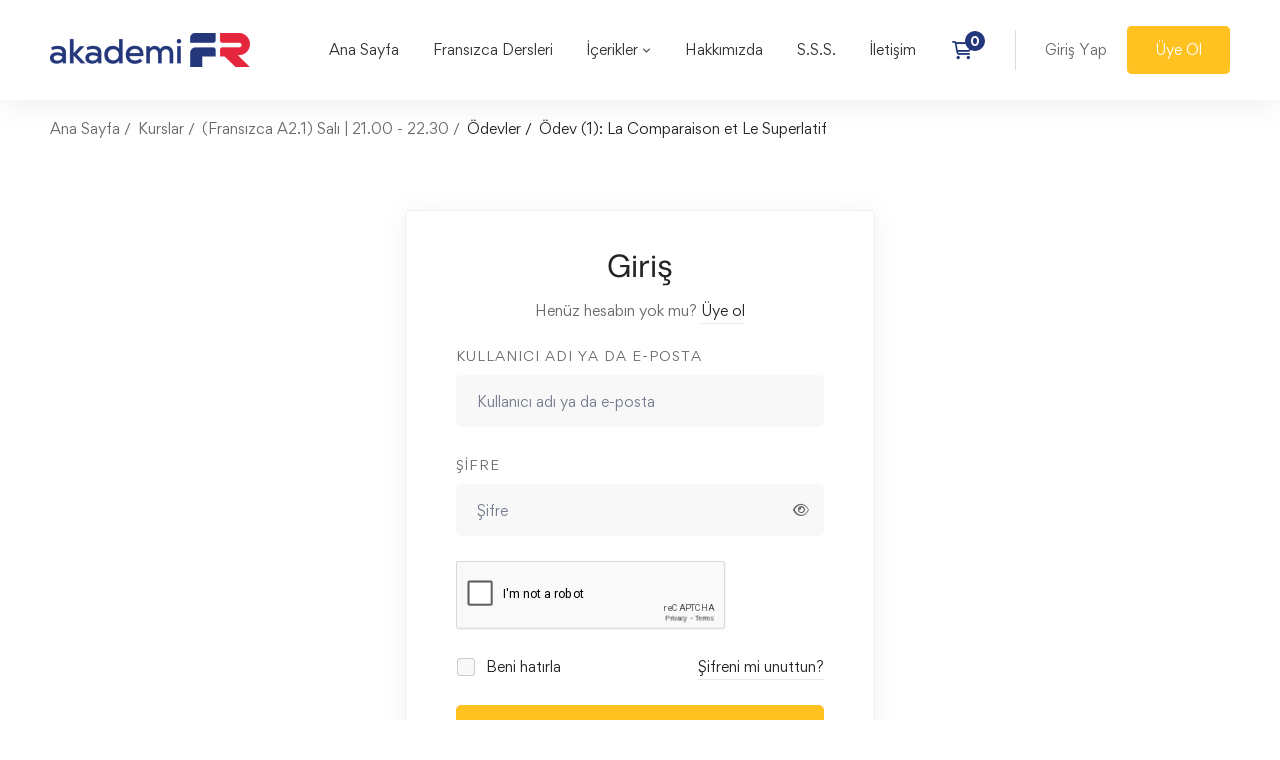

--- FILE ---
content_type: text/html; charset=utf-8
request_url: https://www.google.com/recaptcha/api2/anchor?ar=1&k=6LfmgL8qAAAAAIefPHca61jDEvUsu0VG50JfRSkE&co=aHR0cHM6Ly9ha2FkZW1pZnIuY29tOjQ0Mw..&hl=en&v=PoyoqOPhxBO7pBk68S4YbpHZ&size=normal&anchor-ms=20000&execute-ms=30000&cb=ogq6z79nly3m
body_size: 49418
content:
<!DOCTYPE HTML><html dir="ltr" lang="en"><head><meta http-equiv="Content-Type" content="text/html; charset=UTF-8">
<meta http-equiv="X-UA-Compatible" content="IE=edge">
<title>reCAPTCHA</title>
<style type="text/css">
/* cyrillic-ext */
@font-face {
  font-family: 'Roboto';
  font-style: normal;
  font-weight: 400;
  font-stretch: 100%;
  src: url(//fonts.gstatic.com/s/roboto/v48/KFO7CnqEu92Fr1ME7kSn66aGLdTylUAMa3GUBHMdazTgWw.woff2) format('woff2');
  unicode-range: U+0460-052F, U+1C80-1C8A, U+20B4, U+2DE0-2DFF, U+A640-A69F, U+FE2E-FE2F;
}
/* cyrillic */
@font-face {
  font-family: 'Roboto';
  font-style: normal;
  font-weight: 400;
  font-stretch: 100%;
  src: url(//fonts.gstatic.com/s/roboto/v48/KFO7CnqEu92Fr1ME7kSn66aGLdTylUAMa3iUBHMdazTgWw.woff2) format('woff2');
  unicode-range: U+0301, U+0400-045F, U+0490-0491, U+04B0-04B1, U+2116;
}
/* greek-ext */
@font-face {
  font-family: 'Roboto';
  font-style: normal;
  font-weight: 400;
  font-stretch: 100%;
  src: url(//fonts.gstatic.com/s/roboto/v48/KFO7CnqEu92Fr1ME7kSn66aGLdTylUAMa3CUBHMdazTgWw.woff2) format('woff2');
  unicode-range: U+1F00-1FFF;
}
/* greek */
@font-face {
  font-family: 'Roboto';
  font-style: normal;
  font-weight: 400;
  font-stretch: 100%;
  src: url(//fonts.gstatic.com/s/roboto/v48/KFO7CnqEu92Fr1ME7kSn66aGLdTylUAMa3-UBHMdazTgWw.woff2) format('woff2');
  unicode-range: U+0370-0377, U+037A-037F, U+0384-038A, U+038C, U+038E-03A1, U+03A3-03FF;
}
/* math */
@font-face {
  font-family: 'Roboto';
  font-style: normal;
  font-weight: 400;
  font-stretch: 100%;
  src: url(//fonts.gstatic.com/s/roboto/v48/KFO7CnqEu92Fr1ME7kSn66aGLdTylUAMawCUBHMdazTgWw.woff2) format('woff2');
  unicode-range: U+0302-0303, U+0305, U+0307-0308, U+0310, U+0312, U+0315, U+031A, U+0326-0327, U+032C, U+032F-0330, U+0332-0333, U+0338, U+033A, U+0346, U+034D, U+0391-03A1, U+03A3-03A9, U+03B1-03C9, U+03D1, U+03D5-03D6, U+03F0-03F1, U+03F4-03F5, U+2016-2017, U+2034-2038, U+203C, U+2040, U+2043, U+2047, U+2050, U+2057, U+205F, U+2070-2071, U+2074-208E, U+2090-209C, U+20D0-20DC, U+20E1, U+20E5-20EF, U+2100-2112, U+2114-2115, U+2117-2121, U+2123-214F, U+2190, U+2192, U+2194-21AE, U+21B0-21E5, U+21F1-21F2, U+21F4-2211, U+2213-2214, U+2216-22FF, U+2308-230B, U+2310, U+2319, U+231C-2321, U+2336-237A, U+237C, U+2395, U+239B-23B7, U+23D0, U+23DC-23E1, U+2474-2475, U+25AF, U+25B3, U+25B7, U+25BD, U+25C1, U+25CA, U+25CC, U+25FB, U+266D-266F, U+27C0-27FF, U+2900-2AFF, U+2B0E-2B11, U+2B30-2B4C, U+2BFE, U+3030, U+FF5B, U+FF5D, U+1D400-1D7FF, U+1EE00-1EEFF;
}
/* symbols */
@font-face {
  font-family: 'Roboto';
  font-style: normal;
  font-weight: 400;
  font-stretch: 100%;
  src: url(//fonts.gstatic.com/s/roboto/v48/KFO7CnqEu92Fr1ME7kSn66aGLdTylUAMaxKUBHMdazTgWw.woff2) format('woff2');
  unicode-range: U+0001-000C, U+000E-001F, U+007F-009F, U+20DD-20E0, U+20E2-20E4, U+2150-218F, U+2190, U+2192, U+2194-2199, U+21AF, U+21E6-21F0, U+21F3, U+2218-2219, U+2299, U+22C4-22C6, U+2300-243F, U+2440-244A, U+2460-24FF, U+25A0-27BF, U+2800-28FF, U+2921-2922, U+2981, U+29BF, U+29EB, U+2B00-2BFF, U+4DC0-4DFF, U+FFF9-FFFB, U+10140-1018E, U+10190-1019C, U+101A0, U+101D0-101FD, U+102E0-102FB, U+10E60-10E7E, U+1D2C0-1D2D3, U+1D2E0-1D37F, U+1F000-1F0FF, U+1F100-1F1AD, U+1F1E6-1F1FF, U+1F30D-1F30F, U+1F315, U+1F31C, U+1F31E, U+1F320-1F32C, U+1F336, U+1F378, U+1F37D, U+1F382, U+1F393-1F39F, U+1F3A7-1F3A8, U+1F3AC-1F3AF, U+1F3C2, U+1F3C4-1F3C6, U+1F3CA-1F3CE, U+1F3D4-1F3E0, U+1F3ED, U+1F3F1-1F3F3, U+1F3F5-1F3F7, U+1F408, U+1F415, U+1F41F, U+1F426, U+1F43F, U+1F441-1F442, U+1F444, U+1F446-1F449, U+1F44C-1F44E, U+1F453, U+1F46A, U+1F47D, U+1F4A3, U+1F4B0, U+1F4B3, U+1F4B9, U+1F4BB, U+1F4BF, U+1F4C8-1F4CB, U+1F4D6, U+1F4DA, U+1F4DF, U+1F4E3-1F4E6, U+1F4EA-1F4ED, U+1F4F7, U+1F4F9-1F4FB, U+1F4FD-1F4FE, U+1F503, U+1F507-1F50B, U+1F50D, U+1F512-1F513, U+1F53E-1F54A, U+1F54F-1F5FA, U+1F610, U+1F650-1F67F, U+1F687, U+1F68D, U+1F691, U+1F694, U+1F698, U+1F6AD, U+1F6B2, U+1F6B9-1F6BA, U+1F6BC, U+1F6C6-1F6CF, U+1F6D3-1F6D7, U+1F6E0-1F6EA, U+1F6F0-1F6F3, U+1F6F7-1F6FC, U+1F700-1F7FF, U+1F800-1F80B, U+1F810-1F847, U+1F850-1F859, U+1F860-1F887, U+1F890-1F8AD, U+1F8B0-1F8BB, U+1F8C0-1F8C1, U+1F900-1F90B, U+1F93B, U+1F946, U+1F984, U+1F996, U+1F9E9, U+1FA00-1FA6F, U+1FA70-1FA7C, U+1FA80-1FA89, U+1FA8F-1FAC6, U+1FACE-1FADC, U+1FADF-1FAE9, U+1FAF0-1FAF8, U+1FB00-1FBFF;
}
/* vietnamese */
@font-face {
  font-family: 'Roboto';
  font-style: normal;
  font-weight: 400;
  font-stretch: 100%;
  src: url(//fonts.gstatic.com/s/roboto/v48/KFO7CnqEu92Fr1ME7kSn66aGLdTylUAMa3OUBHMdazTgWw.woff2) format('woff2');
  unicode-range: U+0102-0103, U+0110-0111, U+0128-0129, U+0168-0169, U+01A0-01A1, U+01AF-01B0, U+0300-0301, U+0303-0304, U+0308-0309, U+0323, U+0329, U+1EA0-1EF9, U+20AB;
}
/* latin-ext */
@font-face {
  font-family: 'Roboto';
  font-style: normal;
  font-weight: 400;
  font-stretch: 100%;
  src: url(//fonts.gstatic.com/s/roboto/v48/KFO7CnqEu92Fr1ME7kSn66aGLdTylUAMa3KUBHMdazTgWw.woff2) format('woff2');
  unicode-range: U+0100-02BA, U+02BD-02C5, U+02C7-02CC, U+02CE-02D7, U+02DD-02FF, U+0304, U+0308, U+0329, U+1D00-1DBF, U+1E00-1E9F, U+1EF2-1EFF, U+2020, U+20A0-20AB, U+20AD-20C0, U+2113, U+2C60-2C7F, U+A720-A7FF;
}
/* latin */
@font-face {
  font-family: 'Roboto';
  font-style: normal;
  font-weight: 400;
  font-stretch: 100%;
  src: url(//fonts.gstatic.com/s/roboto/v48/KFO7CnqEu92Fr1ME7kSn66aGLdTylUAMa3yUBHMdazQ.woff2) format('woff2');
  unicode-range: U+0000-00FF, U+0131, U+0152-0153, U+02BB-02BC, U+02C6, U+02DA, U+02DC, U+0304, U+0308, U+0329, U+2000-206F, U+20AC, U+2122, U+2191, U+2193, U+2212, U+2215, U+FEFF, U+FFFD;
}
/* cyrillic-ext */
@font-face {
  font-family: 'Roboto';
  font-style: normal;
  font-weight: 500;
  font-stretch: 100%;
  src: url(//fonts.gstatic.com/s/roboto/v48/KFO7CnqEu92Fr1ME7kSn66aGLdTylUAMa3GUBHMdazTgWw.woff2) format('woff2');
  unicode-range: U+0460-052F, U+1C80-1C8A, U+20B4, U+2DE0-2DFF, U+A640-A69F, U+FE2E-FE2F;
}
/* cyrillic */
@font-face {
  font-family: 'Roboto';
  font-style: normal;
  font-weight: 500;
  font-stretch: 100%;
  src: url(//fonts.gstatic.com/s/roboto/v48/KFO7CnqEu92Fr1ME7kSn66aGLdTylUAMa3iUBHMdazTgWw.woff2) format('woff2');
  unicode-range: U+0301, U+0400-045F, U+0490-0491, U+04B0-04B1, U+2116;
}
/* greek-ext */
@font-face {
  font-family: 'Roboto';
  font-style: normal;
  font-weight: 500;
  font-stretch: 100%;
  src: url(//fonts.gstatic.com/s/roboto/v48/KFO7CnqEu92Fr1ME7kSn66aGLdTylUAMa3CUBHMdazTgWw.woff2) format('woff2');
  unicode-range: U+1F00-1FFF;
}
/* greek */
@font-face {
  font-family: 'Roboto';
  font-style: normal;
  font-weight: 500;
  font-stretch: 100%;
  src: url(//fonts.gstatic.com/s/roboto/v48/KFO7CnqEu92Fr1ME7kSn66aGLdTylUAMa3-UBHMdazTgWw.woff2) format('woff2');
  unicode-range: U+0370-0377, U+037A-037F, U+0384-038A, U+038C, U+038E-03A1, U+03A3-03FF;
}
/* math */
@font-face {
  font-family: 'Roboto';
  font-style: normal;
  font-weight: 500;
  font-stretch: 100%;
  src: url(//fonts.gstatic.com/s/roboto/v48/KFO7CnqEu92Fr1ME7kSn66aGLdTylUAMawCUBHMdazTgWw.woff2) format('woff2');
  unicode-range: U+0302-0303, U+0305, U+0307-0308, U+0310, U+0312, U+0315, U+031A, U+0326-0327, U+032C, U+032F-0330, U+0332-0333, U+0338, U+033A, U+0346, U+034D, U+0391-03A1, U+03A3-03A9, U+03B1-03C9, U+03D1, U+03D5-03D6, U+03F0-03F1, U+03F4-03F5, U+2016-2017, U+2034-2038, U+203C, U+2040, U+2043, U+2047, U+2050, U+2057, U+205F, U+2070-2071, U+2074-208E, U+2090-209C, U+20D0-20DC, U+20E1, U+20E5-20EF, U+2100-2112, U+2114-2115, U+2117-2121, U+2123-214F, U+2190, U+2192, U+2194-21AE, U+21B0-21E5, U+21F1-21F2, U+21F4-2211, U+2213-2214, U+2216-22FF, U+2308-230B, U+2310, U+2319, U+231C-2321, U+2336-237A, U+237C, U+2395, U+239B-23B7, U+23D0, U+23DC-23E1, U+2474-2475, U+25AF, U+25B3, U+25B7, U+25BD, U+25C1, U+25CA, U+25CC, U+25FB, U+266D-266F, U+27C0-27FF, U+2900-2AFF, U+2B0E-2B11, U+2B30-2B4C, U+2BFE, U+3030, U+FF5B, U+FF5D, U+1D400-1D7FF, U+1EE00-1EEFF;
}
/* symbols */
@font-face {
  font-family: 'Roboto';
  font-style: normal;
  font-weight: 500;
  font-stretch: 100%;
  src: url(//fonts.gstatic.com/s/roboto/v48/KFO7CnqEu92Fr1ME7kSn66aGLdTylUAMaxKUBHMdazTgWw.woff2) format('woff2');
  unicode-range: U+0001-000C, U+000E-001F, U+007F-009F, U+20DD-20E0, U+20E2-20E4, U+2150-218F, U+2190, U+2192, U+2194-2199, U+21AF, U+21E6-21F0, U+21F3, U+2218-2219, U+2299, U+22C4-22C6, U+2300-243F, U+2440-244A, U+2460-24FF, U+25A0-27BF, U+2800-28FF, U+2921-2922, U+2981, U+29BF, U+29EB, U+2B00-2BFF, U+4DC0-4DFF, U+FFF9-FFFB, U+10140-1018E, U+10190-1019C, U+101A0, U+101D0-101FD, U+102E0-102FB, U+10E60-10E7E, U+1D2C0-1D2D3, U+1D2E0-1D37F, U+1F000-1F0FF, U+1F100-1F1AD, U+1F1E6-1F1FF, U+1F30D-1F30F, U+1F315, U+1F31C, U+1F31E, U+1F320-1F32C, U+1F336, U+1F378, U+1F37D, U+1F382, U+1F393-1F39F, U+1F3A7-1F3A8, U+1F3AC-1F3AF, U+1F3C2, U+1F3C4-1F3C6, U+1F3CA-1F3CE, U+1F3D4-1F3E0, U+1F3ED, U+1F3F1-1F3F3, U+1F3F5-1F3F7, U+1F408, U+1F415, U+1F41F, U+1F426, U+1F43F, U+1F441-1F442, U+1F444, U+1F446-1F449, U+1F44C-1F44E, U+1F453, U+1F46A, U+1F47D, U+1F4A3, U+1F4B0, U+1F4B3, U+1F4B9, U+1F4BB, U+1F4BF, U+1F4C8-1F4CB, U+1F4D6, U+1F4DA, U+1F4DF, U+1F4E3-1F4E6, U+1F4EA-1F4ED, U+1F4F7, U+1F4F9-1F4FB, U+1F4FD-1F4FE, U+1F503, U+1F507-1F50B, U+1F50D, U+1F512-1F513, U+1F53E-1F54A, U+1F54F-1F5FA, U+1F610, U+1F650-1F67F, U+1F687, U+1F68D, U+1F691, U+1F694, U+1F698, U+1F6AD, U+1F6B2, U+1F6B9-1F6BA, U+1F6BC, U+1F6C6-1F6CF, U+1F6D3-1F6D7, U+1F6E0-1F6EA, U+1F6F0-1F6F3, U+1F6F7-1F6FC, U+1F700-1F7FF, U+1F800-1F80B, U+1F810-1F847, U+1F850-1F859, U+1F860-1F887, U+1F890-1F8AD, U+1F8B0-1F8BB, U+1F8C0-1F8C1, U+1F900-1F90B, U+1F93B, U+1F946, U+1F984, U+1F996, U+1F9E9, U+1FA00-1FA6F, U+1FA70-1FA7C, U+1FA80-1FA89, U+1FA8F-1FAC6, U+1FACE-1FADC, U+1FADF-1FAE9, U+1FAF0-1FAF8, U+1FB00-1FBFF;
}
/* vietnamese */
@font-face {
  font-family: 'Roboto';
  font-style: normal;
  font-weight: 500;
  font-stretch: 100%;
  src: url(//fonts.gstatic.com/s/roboto/v48/KFO7CnqEu92Fr1ME7kSn66aGLdTylUAMa3OUBHMdazTgWw.woff2) format('woff2');
  unicode-range: U+0102-0103, U+0110-0111, U+0128-0129, U+0168-0169, U+01A0-01A1, U+01AF-01B0, U+0300-0301, U+0303-0304, U+0308-0309, U+0323, U+0329, U+1EA0-1EF9, U+20AB;
}
/* latin-ext */
@font-face {
  font-family: 'Roboto';
  font-style: normal;
  font-weight: 500;
  font-stretch: 100%;
  src: url(//fonts.gstatic.com/s/roboto/v48/KFO7CnqEu92Fr1ME7kSn66aGLdTylUAMa3KUBHMdazTgWw.woff2) format('woff2');
  unicode-range: U+0100-02BA, U+02BD-02C5, U+02C7-02CC, U+02CE-02D7, U+02DD-02FF, U+0304, U+0308, U+0329, U+1D00-1DBF, U+1E00-1E9F, U+1EF2-1EFF, U+2020, U+20A0-20AB, U+20AD-20C0, U+2113, U+2C60-2C7F, U+A720-A7FF;
}
/* latin */
@font-face {
  font-family: 'Roboto';
  font-style: normal;
  font-weight: 500;
  font-stretch: 100%;
  src: url(//fonts.gstatic.com/s/roboto/v48/KFO7CnqEu92Fr1ME7kSn66aGLdTylUAMa3yUBHMdazQ.woff2) format('woff2');
  unicode-range: U+0000-00FF, U+0131, U+0152-0153, U+02BB-02BC, U+02C6, U+02DA, U+02DC, U+0304, U+0308, U+0329, U+2000-206F, U+20AC, U+2122, U+2191, U+2193, U+2212, U+2215, U+FEFF, U+FFFD;
}
/* cyrillic-ext */
@font-face {
  font-family: 'Roboto';
  font-style: normal;
  font-weight: 900;
  font-stretch: 100%;
  src: url(//fonts.gstatic.com/s/roboto/v48/KFO7CnqEu92Fr1ME7kSn66aGLdTylUAMa3GUBHMdazTgWw.woff2) format('woff2');
  unicode-range: U+0460-052F, U+1C80-1C8A, U+20B4, U+2DE0-2DFF, U+A640-A69F, U+FE2E-FE2F;
}
/* cyrillic */
@font-face {
  font-family: 'Roboto';
  font-style: normal;
  font-weight: 900;
  font-stretch: 100%;
  src: url(//fonts.gstatic.com/s/roboto/v48/KFO7CnqEu92Fr1ME7kSn66aGLdTylUAMa3iUBHMdazTgWw.woff2) format('woff2');
  unicode-range: U+0301, U+0400-045F, U+0490-0491, U+04B0-04B1, U+2116;
}
/* greek-ext */
@font-face {
  font-family: 'Roboto';
  font-style: normal;
  font-weight: 900;
  font-stretch: 100%;
  src: url(//fonts.gstatic.com/s/roboto/v48/KFO7CnqEu92Fr1ME7kSn66aGLdTylUAMa3CUBHMdazTgWw.woff2) format('woff2');
  unicode-range: U+1F00-1FFF;
}
/* greek */
@font-face {
  font-family: 'Roboto';
  font-style: normal;
  font-weight: 900;
  font-stretch: 100%;
  src: url(//fonts.gstatic.com/s/roboto/v48/KFO7CnqEu92Fr1ME7kSn66aGLdTylUAMa3-UBHMdazTgWw.woff2) format('woff2');
  unicode-range: U+0370-0377, U+037A-037F, U+0384-038A, U+038C, U+038E-03A1, U+03A3-03FF;
}
/* math */
@font-face {
  font-family: 'Roboto';
  font-style: normal;
  font-weight: 900;
  font-stretch: 100%;
  src: url(//fonts.gstatic.com/s/roboto/v48/KFO7CnqEu92Fr1ME7kSn66aGLdTylUAMawCUBHMdazTgWw.woff2) format('woff2');
  unicode-range: U+0302-0303, U+0305, U+0307-0308, U+0310, U+0312, U+0315, U+031A, U+0326-0327, U+032C, U+032F-0330, U+0332-0333, U+0338, U+033A, U+0346, U+034D, U+0391-03A1, U+03A3-03A9, U+03B1-03C9, U+03D1, U+03D5-03D6, U+03F0-03F1, U+03F4-03F5, U+2016-2017, U+2034-2038, U+203C, U+2040, U+2043, U+2047, U+2050, U+2057, U+205F, U+2070-2071, U+2074-208E, U+2090-209C, U+20D0-20DC, U+20E1, U+20E5-20EF, U+2100-2112, U+2114-2115, U+2117-2121, U+2123-214F, U+2190, U+2192, U+2194-21AE, U+21B0-21E5, U+21F1-21F2, U+21F4-2211, U+2213-2214, U+2216-22FF, U+2308-230B, U+2310, U+2319, U+231C-2321, U+2336-237A, U+237C, U+2395, U+239B-23B7, U+23D0, U+23DC-23E1, U+2474-2475, U+25AF, U+25B3, U+25B7, U+25BD, U+25C1, U+25CA, U+25CC, U+25FB, U+266D-266F, U+27C0-27FF, U+2900-2AFF, U+2B0E-2B11, U+2B30-2B4C, U+2BFE, U+3030, U+FF5B, U+FF5D, U+1D400-1D7FF, U+1EE00-1EEFF;
}
/* symbols */
@font-face {
  font-family: 'Roboto';
  font-style: normal;
  font-weight: 900;
  font-stretch: 100%;
  src: url(//fonts.gstatic.com/s/roboto/v48/KFO7CnqEu92Fr1ME7kSn66aGLdTylUAMaxKUBHMdazTgWw.woff2) format('woff2');
  unicode-range: U+0001-000C, U+000E-001F, U+007F-009F, U+20DD-20E0, U+20E2-20E4, U+2150-218F, U+2190, U+2192, U+2194-2199, U+21AF, U+21E6-21F0, U+21F3, U+2218-2219, U+2299, U+22C4-22C6, U+2300-243F, U+2440-244A, U+2460-24FF, U+25A0-27BF, U+2800-28FF, U+2921-2922, U+2981, U+29BF, U+29EB, U+2B00-2BFF, U+4DC0-4DFF, U+FFF9-FFFB, U+10140-1018E, U+10190-1019C, U+101A0, U+101D0-101FD, U+102E0-102FB, U+10E60-10E7E, U+1D2C0-1D2D3, U+1D2E0-1D37F, U+1F000-1F0FF, U+1F100-1F1AD, U+1F1E6-1F1FF, U+1F30D-1F30F, U+1F315, U+1F31C, U+1F31E, U+1F320-1F32C, U+1F336, U+1F378, U+1F37D, U+1F382, U+1F393-1F39F, U+1F3A7-1F3A8, U+1F3AC-1F3AF, U+1F3C2, U+1F3C4-1F3C6, U+1F3CA-1F3CE, U+1F3D4-1F3E0, U+1F3ED, U+1F3F1-1F3F3, U+1F3F5-1F3F7, U+1F408, U+1F415, U+1F41F, U+1F426, U+1F43F, U+1F441-1F442, U+1F444, U+1F446-1F449, U+1F44C-1F44E, U+1F453, U+1F46A, U+1F47D, U+1F4A3, U+1F4B0, U+1F4B3, U+1F4B9, U+1F4BB, U+1F4BF, U+1F4C8-1F4CB, U+1F4D6, U+1F4DA, U+1F4DF, U+1F4E3-1F4E6, U+1F4EA-1F4ED, U+1F4F7, U+1F4F9-1F4FB, U+1F4FD-1F4FE, U+1F503, U+1F507-1F50B, U+1F50D, U+1F512-1F513, U+1F53E-1F54A, U+1F54F-1F5FA, U+1F610, U+1F650-1F67F, U+1F687, U+1F68D, U+1F691, U+1F694, U+1F698, U+1F6AD, U+1F6B2, U+1F6B9-1F6BA, U+1F6BC, U+1F6C6-1F6CF, U+1F6D3-1F6D7, U+1F6E0-1F6EA, U+1F6F0-1F6F3, U+1F6F7-1F6FC, U+1F700-1F7FF, U+1F800-1F80B, U+1F810-1F847, U+1F850-1F859, U+1F860-1F887, U+1F890-1F8AD, U+1F8B0-1F8BB, U+1F8C0-1F8C1, U+1F900-1F90B, U+1F93B, U+1F946, U+1F984, U+1F996, U+1F9E9, U+1FA00-1FA6F, U+1FA70-1FA7C, U+1FA80-1FA89, U+1FA8F-1FAC6, U+1FACE-1FADC, U+1FADF-1FAE9, U+1FAF0-1FAF8, U+1FB00-1FBFF;
}
/* vietnamese */
@font-face {
  font-family: 'Roboto';
  font-style: normal;
  font-weight: 900;
  font-stretch: 100%;
  src: url(//fonts.gstatic.com/s/roboto/v48/KFO7CnqEu92Fr1ME7kSn66aGLdTylUAMa3OUBHMdazTgWw.woff2) format('woff2');
  unicode-range: U+0102-0103, U+0110-0111, U+0128-0129, U+0168-0169, U+01A0-01A1, U+01AF-01B0, U+0300-0301, U+0303-0304, U+0308-0309, U+0323, U+0329, U+1EA0-1EF9, U+20AB;
}
/* latin-ext */
@font-face {
  font-family: 'Roboto';
  font-style: normal;
  font-weight: 900;
  font-stretch: 100%;
  src: url(//fonts.gstatic.com/s/roboto/v48/KFO7CnqEu92Fr1ME7kSn66aGLdTylUAMa3KUBHMdazTgWw.woff2) format('woff2');
  unicode-range: U+0100-02BA, U+02BD-02C5, U+02C7-02CC, U+02CE-02D7, U+02DD-02FF, U+0304, U+0308, U+0329, U+1D00-1DBF, U+1E00-1E9F, U+1EF2-1EFF, U+2020, U+20A0-20AB, U+20AD-20C0, U+2113, U+2C60-2C7F, U+A720-A7FF;
}
/* latin */
@font-face {
  font-family: 'Roboto';
  font-style: normal;
  font-weight: 900;
  font-stretch: 100%;
  src: url(//fonts.gstatic.com/s/roboto/v48/KFO7CnqEu92Fr1ME7kSn66aGLdTylUAMa3yUBHMdazQ.woff2) format('woff2');
  unicode-range: U+0000-00FF, U+0131, U+0152-0153, U+02BB-02BC, U+02C6, U+02DA, U+02DC, U+0304, U+0308, U+0329, U+2000-206F, U+20AC, U+2122, U+2191, U+2193, U+2212, U+2215, U+FEFF, U+FFFD;
}

</style>
<link rel="stylesheet" type="text/css" href="https://www.gstatic.com/recaptcha/releases/PoyoqOPhxBO7pBk68S4YbpHZ/styles__ltr.css">
<script nonce="Vclogm2UnjmQXX1df-9GcA" type="text/javascript">window['__recaptcha_api'] = 'https://www.google.com/recaptcha/api2/';</script>
<script type="text/javascript" src="https://www.gstatic.com/recaptcha/releases/PoyoqOPhxBO7pBk68S4YbpHZ/recaptcha__en.js" nonce="Vclogm2UnjmQXX1df-9GcA">
      
    </script></head>
<body><div id="rc-anchor-alert" class="rc-anchor-alert"></div>
<input type="hidden" id="recaptcha-token" value="[base64]">
<script type="text/javascript" nonce="Vclogm2UnjmQXX1df-9GcA">
      recaptcha.anchor.Main.init("[\x22ainput\x22,[\x22bgdata\x22,\x22\x22,\[base64]/[base64]/[base64]/[base64]/[base64]/[base64]/[base64]/[base64]/[base64]/[base64]\\u003d\x22,\[base64]\\u003d\x22,\x22woXDm8Kjw6wLN2ldcUPCkMKCw74mZ8O2JUPDtsKrZlLCscO5w592VsKJOsKsY8KOBsKRwrRPwrXCkB4LwodRw6vDkSxUwrzCvkMnwrrDokVqFsOfwpVQw6HDnmnCnF8fwonCo8O/w77Cp8KSw6RUPFlmUmbClghZZMKrfXLDv8K3fydRZcObwqkUNTkwe8Oiw57DvyPDvMO1RsO/[base64]/wr/[base64]/YEIWUcK2wobDisOyw5kGEiU9wpxSXE3CtBTDusOYw7LCh8KzW8KeXBPDlEUXwoorw5l0wpvCgzfDgsOhbxbDnVzDrsKFwrHDuhbDqVXCtsO4wptUKADCuFcswrh1w5tkw5V/OsONASVEw6HCjMK3w5nCrSzCqSzCoGnCr3DCpRRDWcOWDX1cOcKMwpnDtTM1w5XCnhbDpcKuAsKlIVHDl8Kow6zCgg/DlxYow6jCiw0rXVdDwpt8DMO9OsKpw7bCkmjCqXTCu8KubMKiGwtQUBICw6HDvcKVw4/Co11OYyXCjDMON8OqSzd0eTPDp2PDpQskwpMUw5EHd8K1wpVFw6kYwp9ITMOJa389IAfClUPCrx9pewYgaxPDk8KCw6EDwp/DosOmw61cwpHCr8KZKAlTwpnCuU7CuGpAbMO/RMKlwqLCmcKAw7HCuMOWaFLDu8Ojem3DiBdkSVBxwpF3woISw7jChsK5wpjCh8KjwqAtYwrDlGkHw5/[base64]/CrggBw4nCr2XDiz/CtFPCumgDw5rDm8KAGcKlwoVjR0k5wr/Dl8OfcEjCp20QwpU9w5JxPsK1KlEya8KINiXDph9jwq03w5zCu8OsLMKfYcKkwrZ2w7fCjMOhbsKqFsKET8K/KGIMwofDpcKgIBzCmWPDmMKff3ATbXA0HxjDhsOTYsOZw792FMK7w4xkFX/CkSDCrW3Co3nCsMOtYjLDvcOGP8Kew6A7XcKYLgjCrcK8NycKY8KsJzZfw7JoRcK0XXbCiMOww7LDhTgvVMOMRDsYwpkPw4/CssKFV8KEe8KIw71SwpPCk8KQw5/CoCVHOMO6wr5YwpHDp0Mmw6HDjz3CksKnw584wrfDvSHDqn9PwoRxaMKHw7DCiWvDvMO8wqjDu8O3w54OT8OuwpEkM8KZd8KvbsKowq/[base64]/[base64]/DlsOBElPDrS/DvxvCvWHCrmDDtGjCnwnCmsKWMsKnEMKhNMK2cUnCk1Jnwr7CsHsAAG8nGBzDvWvCgA/[base64]/GsK4LMO4w6YWwrlwwpJpwqh5wpXDo8O3w4DDlUJ9ScOtI8KKw6t3wqTCm8KQw5IzWgJDw4DDqF9/JTrCm3kqGMKbwqEVw4HCgRhXwrrDpTfDtcOrwpfDvcOrw6jCuMK5wqhzWMKpDz/[base64]/[base64]/[base64]/Ch8KYwr5MRcKHe3hGwqjCjsK4IsKPSkFNUsOQw5RZUcKcfsKXw4s7LyA0aMOhAMK5wq9nMMOZS8O0w7x0woXDmBjDmMKfw5XCqVDDscOrAW/Ci8KQMcO7NsOXw5fCnARLDsK3wofChsOcCcONw7xWw6fCuksqw7wVN8KPwoXCk8OzWcOgR2fCvXoTdGBvTynCph3CiMKoPW0dwqLCimlxwqbDisKbw7XCvcOTAU3CpTPDtg7DtzB8OsODMw8gwq3CmcO/A8OBA0IAUcKBw4gaw5zDjcOcWMK0T2DDqT/[base64]/Dvz53Y0haw4LCrMOGJcOnw4ZZw5DDn3LCosORQWbDqsKXwqbCpGoRw7RowqvChU3DgMKVwq0dwqQJCR3DiB/ClMKDw4sIw5TCgsKcwqbCocKtMCoAwoDDiAJnCEPCgcKVTsOdAsO1w6R0RsK/fcKYw78KLEt8EBxmwoLDh1fCgFAZJsOUcWnDq8KML03Cq8KgJMOvw5FJCW/CgRhcSjjDnkxqwpJUw4LDhDUVw5YRecKBbnJvFMKWw5NSw69SfExrXcOwwow+GcKqIcKEQcOeOwHCgsOEw78kw5PDkMOdwrLDrsOfRCvDlsKGMMOyAMKOGWHDvAfDqMOuw7/[base64]/Chi/Dp3gewoxqwrptw7XClD3DmB/CjsO0JV7CjnbDu8KUfsKeHiNxEkbDp3YvwofCkMKZw6PDlMOOwrzDqiXCoDHDjnzDrRLDlMOKeMOEwokQwpxMW0x/wqbCqUthw65xHFRgwpEyQcKmTwzCoVUTwoZxOsOiC8KGwr1Cw5HCvsOuIcOELMOfBlw3w7DDhsKbf3BuZsK0w7Udwo7DpxHDi37DhsKdwo0JcRkPOUk3wol6w6EWw7MZw7hubnkiPTfDmiNiwqxbwqVVw5jCrsOfw5TDnyvCmMK/[base64]/fsKuBMKkaUPDpMOfBsOew7jCj1MXElIZBGwbXT0yw4LCiD5zR8KUw7jDmcO5w6XDlMO6XcOYwoDDqcORw77Dsi1ub8OhbifDjcONw7gLw6zDtsOGOcKHQTHDmhTCvkg2w7jCh8Kxw5VnETYAEsONMFLCncOawozCp3xNecOtE3/DsnRtw5nCtsKiUh/Do0h7w4LDjAXCmHduI0/DlgAdGScjaMKJwq/[base64]/CvmtVwqHCk8KMwp/DlMOuw6HDvh3ClRzDlcOwwpgrwqTCk8O7SWxBb8Kfw4bDhXPDlgvCmx/CqsKVDhNcR2YAQhNPw7IJw51WwqbCgMOvwrRZw4PDimTCr3fDvxhqC8KSMB5LI8KoNMKowpHDmsKAaEV6w5/Do8KZwrRgw7LCr8KGH2TDpMKnY1rDikEEw7ouTMK9Jmpew5Z9wowuwozCrjrCjVQqwr7DgMKyw5FtV8OFwpbDgcK9wrjDv1/[base64]/wrczwqTClgzCksKkDcOhw6/[base64]/DjsOEw4BNwrgudShpwqXDhsKrw7jDjMOVwpXDnsKZw45lwoBWGcKGE8O4w43CssOiw6PDtcKEwpUuw4PDgCh1XmE3e8O3w7o5w4bCvXHDvAzDqsOdwo/DiRPCpcOBw4Zvw4fDnzDDqTwOw5sJH8KmesOFfkfCt8KzwrocLsKmUBASNsKawoh3w57Cl1jDjcK8w7AnCEsgw4ZmQGxTw5ILfMO4fXbDj8KxcGPCkMKSNsK2Px/CvA7Cq8O+w5vDk8K1CyxTw6lawrNFBEYYFcOKF8OOwoPCp8O/L0XDsMOJwr8lwr1qwpRXwrvDrMKxc8Oyw4rDnU3DoHDCm8KSE8K5GxwUw7LDpcKdwqPCk1FCw4HCu8K7w4QfFMOJNcO/J8O5cwdsDcOrwpnCjHMAf8Obc1cJRzjCpzHDs8KPMElpw7/DjEV8wqZmHXDDmGZkw4rDpSbDrHcYRn1Vw67Cl0R4aMOYwpcmwrPDoQcrw6LCoQ5cZsOvecKfP8OSGcOBTUjDjHJxw6nClWfCn3BPGMOMw404wrrDm8O9YcOjPnrDgMOKb8OPUMK/w6DDicKvLDV+fcOsw77Dp33Cl3pWwp00ecKnwoPCrMKwLA8DRMO/[base64]/H3DCnk3Cr3vCp8Obc8OnCsOdfMOKQDJmLXYewp97K8K9w6vCknwswogFw43DhcKhe8Kaw4RMw7rDnhLCqB0eDBjDlWDCgwgUw7BKw6ZqSk3DhMOaw7bCiMKaw6Ukw5rDncOaw4BowrlTTcOTJcOaJMK6OsO4w6bDu8O7w7/Dj8OOJBsndSN0wpfDhMKRIE3CpUB/CcOQN8OTwqTCo8KSMsO1RcK7wqrCrsOBwo/DvcOgCQJTw4pmwrU1NsOzGcOAacOMwoJoO8KpDWfCvkrCjsKYwq1XcRrDoGPDsMKYQsKZcMOQEsK7w7x3K8OwdBYQGAvDtkHCh8Kaw5RwDEPDuTlyCn5qSyIAO8O/wpfDr8O5SMOyFmEbKmrCsMOHQMO3JMKiwrcUWMOowq9GG8K9wpEHMxkXC3gYb0YRYMOEGEnCn0DDtgs+wqZxwq7CjMOXMGM9w5ZmdcKpw6DCr8KGw7PCgMOxw5PDk8OpKsOFwroQwr/CuUvDo8KjYsOQecOHcB3DsWdkw5czRMOKwonDtmsBw7gABsOmUh7CvcKxwp19wo3CgDM0w6DCkgBOw6rDomEAwqkiwrpCPkvDkcO6AsOkwpMlwqHCv8O/[base64]/wo09w7MRw6TCsV/CrcOec17DnQLCklhNw43DoMKSwrhTS8KwwpPCnk9swqTCocKmwpBUw5XCrl42NMORFnvDssKHOcKIw544w7JuGD3CvMOZKCHCoTxRwoQbEMOMwr/DjH7DkcKLwrIJw6bDoR0nwpkKw7DDvjPDj1zDusK2w6fCjAnDkcKCw5jCgcOCwp4bw4HDtiNCVkFMwpsVXMO/XsOkK8OvwocmdRHCjyDDkCvDgsOWIk3DpMOnwqDDrTJFw6vCn8OlMBPCtkB+XcK2bj7DnGsqRghaJcOnfl43XBbDlkjDtBXDuMKjw6fDu8OaWsOHK1/DtMKqNFgPQcK8w7B6QEbDtF1ZAMKaw4PCkMOuT8KIwprCoF7Dp8O3wrcWw5XCugjCicOJw5pbw6siwpjDicKRQsKLw5ZTwqnDjXbDjDdhw5bDvyjCvg/DgsOUCMKwQsOLB21gwp0Rw5gkwp/Crz8eVVUsw61Nd8KEIFlZwqnCq3BfBCfCicOGVcOZwq1Pw47Cq8OjWMOdw67Dl8OJUg/DgcORa8Kxw5PCrS8Two1pw5bDjMKDTmwlwr3DrTUiw5PDpE7Co2B6TnbCkcORwq3CiywOw7TDssKrd15Bw5bCtioRwrDDogkOw7vDhMKWe8Kawpdpw7EZAsO+Li3Cr8KqZ8O8dyfDjlFLXjN/[base64]/[base64]/KcO3CzfCnsOhUsK7EcKRw4TDjAI/AyTDnT00w6RdwprDrsKWZsKWDcK1H8KMw7HDscO1wqJ6w6Epw5TDonLCvRIQPGdZw4ENw7/Cuwg9fkg3cANEwrI5XXRKXMOjw5PCqxjCvDwPGcOOw4xXw6MqwoLCucOJwp0rclvDpcK0DgvDiUAUwqRgwoXCqcKdV8K6w4BMwqLCp2RMAsO+w4PCu0DDjx/DkMOCw5VPwpdPK04dwp7DqcK6w5jCsx1xw7XDnMKVwq9fUUduw63DnTDClhhDw6jDvDnDiRR/w4TDiALCi0Eow4TCuW/Dl8OZBsOIcsK5woHDlx/CisOxJ8OfVG9twrfDsm/CocKxwpvDncKfQcKUwovCpVUdCsKBw6nDncKbWcOPw7fDsMOeIcKBwp9Cw5BBdQ5AVcO+GMKRwqcowrE2wrk9V2sSe2TDrjrCpsKJwoZowrQLw4TCuyIDLi/Dk1cpFMOgLHNsd8KTIMKzwo/Cm8OOw5/Ds08IQ8OWwqjDgcOHYC/CiT8WwqbDm8OVH8KUAxYiw5HDhgFhfzogwqskwr0dbcKFN8KpRSPDjsKaI07Dj8OkEyzDmMOLDXgLFi4EXcKPwpgsLHltwqhTCg7CuHcuNi9/U3tMWjjDtcODwqzChcOlUcKlB2zCo2HDl8KjRMKsw4XDpzY7LxU/[base64]/CqnMoL2BeQsKtP8Krwp/DpMK0w7EOFMKRwpnDgMOKw6kqMURyYsK9wpEye8OoLkzDpALDnAI1UcKlwp3Dm24RMGEowqrCg18wwrXCmUQZaEgeKMOTBHd9w5rDtmfCiMKiJMKWwobClTpEwqpSJXwpfn/CrsOcwo1LwrbDlcOKZE5TbMOcSxzCtDPDqMOUPx1IDmvDnMKyehooXicRwqAuw6XDqmbDvsOcG8KjfUPDh8OUaSrDisKAJBUOw5HCsnrDssKew6vDisK0w5EXw6jDpsKMYlrDlAvCjWYTw5wvwo7CmWp9w7fClGTCkjFVwpHDtCYTbMOjwo/CiHnCgXgbw6U4w4bCv8OJwoV9CCBBG8KnX8K/JMOvw6Bew4nCtMOsw5k0PFw/FcKaWS0NNiMBwo7Dkh7CjBVzdhAEw4TCohJ5w73DjHFMw6HCgwLDv8KVfMKbHFRIwrrCtsOsw6PDrMOnw4DCu8OOwqzDsMKewobDok/Dhikswp5rwojDrBbDv8KuKQwxUzkPw7oBEF1PwqgfC8OFOVNWegrCocK1w6TDmMKawqFvwqxWwppkZGDDiiXCtsK9D2FEw4BoAsOdWsKMwoQBQsKdwpAWw610IUcSw6F+w6ICe8KFJE3CjW7Cigl2wr/DkMKDwpbDn8K8w6HDiFrDqWjCg8OeRcKXw7XDhcORWcKzw7zCjlZ7wrIfAMKPw5cWwrNGwqLCkcKXIMKBwodswq8lSB3DrcO0wqvDixwbwovCh8K6FMO2wr4zwp7DuijDsMKqw6zChsKwByfDoH7DvsOCw6IcwojDssKywqFSwoM1DX/[base64]/LsKZw77ChcKnw5xjw5EfU8K2wofDi8KAXS1gZ8OzQMOLOsOFwpRdd1NFwrwSw5UGcB0kFwnDqWFrMsOYcXElY0UQw5BZLcKIw4HCg8OlKRcWw4tOKsK7RcO/wp0gLHHCkXErXcKPZmPDvcOrS8OVw5FKeMKzw5vDtGEGw70HwqFkfMOfYCvCnMOXRMKQwoXDqsKTwoR+bDzChm3DhmgOwro8wqHDlsKcTh7Dn8OhaRbDrsO7RsKOYQ/CqBRrw71Dwp/Coh4SSsKKCkJzwoJcbcOfwqDDiFvDjR7DvnrDn8O/wozDjcKEa8OYcEAKw7ZnUHdIdcOXW1PCpMKlCMKQw44cAiDDnSYFYGLDg8OIw4IzT8OXZS5QwqsEwokCwqJGw4PCi1DCmcK2KTUcQsOEPsOUccKZIWZ/wrvDkkQzwok2XCHCucOcwpYHc3B3w6MGwoLCp8KUfMKRWSNpWFvCmcOGUsORSsKeQzMiRmvDkcKXZ8OXw7bDqHfDilFXWXTDkDJOemI7wpLDoBPDlkLDj3HCg8K/w4jDisO1RcObP8Otw5U3BWsdd8KQw5bDvMKHCsOccEpyGMOCw7NYw7LDtlFswqvDncOVwpcmwp1Fw5/ClgjDjFHDuUDCnsKJSsKLZx9Owo7Cg2PDsxUIDW7CqhnChsOvwovDlsObR0RiwonDicKtd2zCl8O/w654w5BXcMK4L8OXecKzwotLSsO1w7N0w73CmH1dSBBAD8Otw6t4NsKEa3x/BUIeQcKpcMO8wrI/w4sBwopLVcOXGsKpZMOHe0HDty1iw4Rkw6bCqMOUZwVPMsKLw7czb3HDq2/CuAzCqCIEDibCtgMpWcKsIsKbQ1vCkMKmwo/[base64]/[base64]/Cq8OsZsKNccOVwrDCpsKmw6wEw40QwrkOccKxecKRw6bCs8OewoIDWsK6w6JXwpPCvsOCB8K4wqVgwr0/WlNTWTNWw53DtsKsdcKowoU8wqXDiMOdR8OBw4rDjiDDhnXCpDIywpd1AMO1wqzDlcK3w6nDjljDqX8pMMK5XTwZw5LDrcKrccOEw5l2w7lxw5HDmWHCvcOiI8OQbnRlwoR4w5suZ39BwrJSw57Csl0sw592d8ORwoHDp8O/wpF3RcOLSABjwqoHYMKJw6rDpwDDhmMYFS0bwrwDwpvDrMKnwovDh8OPw6fDncKjcMO3w7jDkH8eeMK4EcKlwocow4nDo8KUb0bDt8ONPQrCusOuc8OPDyx1w7PClxzDhEvDhcKfw5/DmsK+VlpZJMOgw4J8X2pQwoDDrzczTsKPw6fCnMKkGA/DhR1jWz/[base64]/dsKpKHoJw6cUPsKfH3bDvcKUCRLDh8KMDMOxCUnCoUc0NDbCmV7CjGVeMsOAYX5Dw7HDuifCiMK0woEsw75Lwo/DvcOOwp15M27DosOHw7fDr23Dh8OwZcK/w5vCinTCmh/CjMOqwpHCqWV/A8O+ewfCmTzCrcOEw5bCjEkha1LDl3TCqcOrGMKWw4PDsjzCkirCmB42w6bCtcK8XHPCiyFmfBPDgMK5Z8KWCDPDjWPDl8Kif8KvRcOSwpbDowYjw6rDqMKfKQUCw5/DlArDsEZrwolsw7HDondyYDHCqjjDgSAKNmLDjjPDp33CjQPDtCAJHzllLn3DlA8AIGU4w7USZcOcBlwHRmDDrEN7wrZPYsKjbcKhBV5MRcO4wp/CoGZmV8KXcsOfMsOHw4ljwr5Mw4jCqSUdwrtlw5DDpw/Cr8KRVVjCrlg4woTCkMOHwoFaw7pgw6JjKMK5wrNrw6fDk2/DuXkVQRFdwprCjMO9ZsOaJsO/YsOIw6TCh07CqjTCrsKfZ3ksR1TDtGlSLMKLKzRRG8KpEMKoZmEDGU8mQMK6w5AKw6paw4XDgcKYEMOGwp8ew6rDhW1Fw7lce8Kmwr03RzEuw6MqY8Onw7R/[base64]/w7bChcODwpl2wr/CjsOpeMOnw5XCgsOcdhcnw4fCiV/[base64]/Dm8KOw5RPIsKeIcKLwrNEwqoMNsOZwq5DwpsDKj7CjyFXwoVlYSXCqzpZGxjCojjCkBUJwqIjw6/Dsl1OdsO2XcO7NwnCv8O1wojDkldXwqLDvsOGIcOvAcKueWMUwofDpcKOAsK6w6Qlwphkw6LDrgbCpmkBaEYUecKxw6BWG8OFw6vCssKow4IWaHBjwpPDuxvCiMKCXHF4GmvCkGjDkR0vbA9vw6HDhzZVOsKkG8K5Hh7DkMOLwq/[base64]/w6nDp1DCo1HCgxbDnMKmw5g5w4TDlcKMGDDCmXbDuT9iDWTDjMOcwqnCosOcRMKfw6sbwrjDnjAFw7TCllthSMKmw4fCgMKkOMKxwq0wwp/Dm8OQR8KawqjCuTHChsOiYXhEAxRww4PDtiLCjMK0wqd1w4DCiMK5wrrCusK1w6kwJS4dw4gwwqFVID0NTcKOHU7CuRdKSsObwpo8w4Juwq/Cvy7CscK6MX/DnsOXwr9gw5YcAMOzwrzDoXl3VcKjwqJYd3bCqxNuw6TDuTzDlcKOB8KPVsKyF8OGwrYZwoLCusO1PcOqwpPCmsOlf1cVwp4Mwo3DhsO7S8ObwqlFwp3DlcKSwpk7QXnCvMKnfcOoKsOWN0Fdw5koUFU/wpzDocKJwp58bsKgCsO3AMKLwr7CpHLCjwQgw5rCsMONwozDqjXDmzRfw492G1XCkzQtTcOiw5hIw73Ch8KQYFc5CMOMDcO3wpXDgsKlw4LCicOyNQLDhsOXbMKlw4HDnDfCjsKNL0t8woE/wq7DhcKEw70jL8OpaRPDqMKzw47CjmHDjcKRVcOpwoV3ETcUFQ5WPRFZwpjDssOvR1AzwqLDqQ4Gw4dmZsKLwpvCmMK+w7DCmn4wRD4RVDl+Bkppwr3DvnsEWsKpw7UKwqnDvwclCsONDcKOAMKow7DDksKEaTpLDVrDt2ADDsO/PWDCryYRwo/DqcO7G8Olw6TDiVLDp8Ksw7IVw7FSV8OUwqfDi8OJw7EPwo3DscOEw77Dli/CnmXCrn/[base64]/Do3LCpMKFCMOyasKKF8K9fsKGGcOFwrwtLynDg3LDiys0woVDwqASD3E4PMKrPsOjF8OjMsOINsONwqXCvXHCoMKswplLV8KiHsKGwoc/CMKZX8O4wp/DnDEzw4Y0YTnCgMKOQsOxNMOSwq8dw5HCp8OmbkNcIMK9G8OEe8K+dgBnA8KEw4LCmTfDqMO+wqphM8KzOxoWa8OTw5bCssO0VMOaw7kODsOBw6IEZmjDpUbCicOawqhDH8Knw48IOThzwpwhJcOuE8OEw6oxW8OrABYcw4zCpcKawqYpw7/ChcKVGFXCnEHCqi09PcKTw48BwoDCnXceYko/M2QIwqUgAF5fJcOMZHIiEFfCssKfF8KSwoDDosOUw6jDuiMmaMKTw5jDoE5fZsOYwoBUSHPDlzZ5ZFgHw6zDlsOuwqzDqU/DsXB6I8KbVlUZwoPCs3dmwq7DiQ3Crn9dwpPCrjI2CjTDvUJEwojDol/CvMKKwq0jVsKZwq5FOiTDvCTDoEBccsKfw5UvRMKtBxJIOTB9BzPCjGpcIcO1FsOvwqQMJm8vwrMkwofCi1JyM8OjXsKHfTfDlw9PUcOew5DCv8OFMsObw6d8w4PDrz82YVU4OcKPPA3CscOmw7w9FcOGwrQKOnAYw57Dn8Oww7/[base64]/Do8KHw5nDqMKRw68gw5TChMOCwolGEDlpUVIcc1XCiDNRQzZbYQI2wpILw5BscsOBw64lGgTCocKDRMKjw7QDw4cRwrrDvsKJTnB+NW/DjEY2wrjDlRgfw4LDs8OpYsKIOjLDlsOcS1/DkUx1eUrCk8OGw4UxX8KowqAHw6AwwqpZw4PDi8K3VsOswq0Lw5AiesOrAcKywrnDucK1VDUJw5LDnSgeWkciaMK4fmJ9wrvDkQXDghlrE8KUTMKgMT3CvWTCiMO8wpbDnMK8w7sgJgDCth1zw4d/[base64]/O27DsQ3Dix01ecOEUcKnVX4SwrHDozBYIMKZw49ew68bwrFLw61Lw5fDj8KcM8OwC8KhX2Azw7d+w6kuwqfDg1oBMU3DmGc+MmxJw5JkEDdzwpBcG17CrMKhNFlnOUttw4/[base64]/w7BuICrDrMOwdR3DqsO1PFRYE8Oww5vChErCsMKOw5PDhjTCjRkiw5HDs8K8d8K3w43Cj8Khw7HCs2XDjA8FJsO8HGfCiXjCiW4CJMK4Lyshw4lITxZkK8OHwrjCuMK6fsKUw5bDs0Epw7MJworCszrDgMOswoVqwo/DhRLDhhnDjGRxVMO/PWbCkwjDi2rCucKpw70Bw6/DgsOQODzCswhawqYfCMKTQxXDrhl5GFnDv8KqAA5awqA1w41hwqVSwoBuGMKHMsOuw6sxwq0iIcKBfMOdwrc/w5jCpmwCw58Xwp7ChMKxwqHCtzldw6LCn8K4PcK8w63CnMOHw4sVdD0/P8KISsOPO1cvwpUZCcOswo7DiQwSLRvCgcKqwoxbMMKcXg3DtsKyPEFzw7ZTw6DDj1fCgG4TOBjCrsO9M8K6wp5bbChORhkoXsO3w5RZCcKGKMK9Y2FCw4rDl8OYwqAGHDnClQ3Co8O2ayN9HcKDPTXDnHPDt3Qrfx09w5jCkcKLwq/Dh1XDvMOjwqECA8Kdwr7DiHjCocOKXMK6w4EDA8ODwpTDpk7DlDfCuMKVw63CqzXDrcKMQ8OKwq3CqzIvBcKKwpY8ScOkU2pJcsK4w60Lw6ZFw6bDnlYEwpvDlEpuQUIII8KEAS4UNlvDpl1XSBZSNBoTZSfCh2jDnRbCnhrDr8K/cTLDkSfCqVFHw5XDkyVUwpcXw6DDqmvDs31OeGrDt0QgworDvGTDm8OEW3nDvmdKwpAhLm3CuMOtw5VDw4PDuFdwBQBJwrozVMOYHHzCrcONw7s2c8K7QMK4w4lewrNWwqVww5nCh8KcWxXCjjbChsONf8Kxw6AXw4/CssOVw6rDnwzCk33DhSc2acKGwqgdwqIIw4h0UsOodcOAwqnDpcOfXSHCl3DDs8OFw4bCtHTCjcK6wppHwoFPwrojwqt9ccO5c37CiMKiPhcKM8Knw45wWXEGwp0wwpzDp0BDVcOvw7cWw6R8K8KResKIwo/Dl8KXaGTCinjCkUfDu8K8I8KwwoYgEDnCn0vCicO9wqPChcKJw43CsXbCksOswoLDqMODwrPDqMOlNcKRWGA7NXnCjcO1w4HCoxxxBxpEO8OcOj4QwpnDohHDg8O3wofDsMK6w5zDpxbDiBk+w4bCjxvCl0YNw7DCnsKqW8KTw4DDtcOrw4cNwrV/[base64]/CpcKSw51owqPCs8ObOcO/[base64]/w7bDsmDCgD3CscOow4DCu8O8ei/[base64]/[base64]/LD3Cj8OcVW9yw4HDl2XDkB7DkiARwp00w5oCw4pkwqXDu17Cni3DkyRZw7h6w4ghw5LChMK7wrXChcOyMFfDosOsZQsCwqp9wplnwoJ6w4AnDUt1w6HDjcOJw6PCvcK5wr9CaVRQwoJEOXPDpMO/[base64]/DlClWGXclesKJwqvDjcK0VFzDosK3OMOYCsO0wqXDmQoZMS9DwonDjsOcwoFxw5LDu2bCiCLDr3UNwqjCj0HDmDfCu0lAw6kePFFwwqbDnjnCgcOhw5zDqCLDisKXPsOOFsKSw7UuR285wrZnwpsWayjCoijCsF/Dlm7CqxLCvMOxBMO7w401wozCiR3DuMKCwrsuwoTDisOXJkRkNsOJL8KkwpEuwoQxw7piaEjDgwTCisOHfwDDpcOQZEhgw5dGRMKXw6QEw75kcEo5w4rDswPDuDHDl8OZH8OTLUHDlCtAR8KDw77DtMO2wq/Dgh92JxzDhUzCi8OOw73DpQnCjWDCo8KsRxTDrkHCl3zDuj3Dkm7DocKCwpY6M8K+c1nCrXFrJBDCmcKMw6MvwpoNMsObwqF4w4HCvcO/[base64]/ClCrCmMKgw57DgQFSdlQlDgvCpE7DgcOYw7NPwosDUMKlwojCmsOWwp8sw6N9w7EawrFJwpRlC8OnCcKmDcKPbsKcw5prEcOJXsKJwrjDjiLCi8OEMHDCscOCw7JLwqZYfmdcSSnDrGljwp/Cv8OqWXE2wq/CtCvDrzw/WcKnfk9YTDouNcKFX01SY8OdKsONB1nDjcOeNEzDvMKsw4lgVX3DoMK6wq7CjhLDmX/[base64]/Dvi9zScK5B8OiHCcpw651wovDs8ORZMOIw5PDtcOoB8Oqe8O2e8OmwrHDrFHCvyshf0x/[base64]/EsOuwqLCvMKdwql0JjLCicOPw7bDg8KTAMKDPCtlCEELwoYlw7cWw4t8woLCmjzChMKzwqsowqRUK8OOEyXCjix0wpbCv8O/w5fCqQnCgFYOXMOvXMOcG8O7LcK9WVLCjCcCPykeUHvClDdjwovDlMOIQ8Kkw6oiT8OqCsKpIMKzUHZsYRxvCinCql4VwqZRw4/DjkFSU8KVw43Dp8OhRMKzw7RhIlcFGcOKwozDikvDnCDDlMK2ZkoSw74Zwp5NM8KCXAjCpMOow6jCpzHCsWRqw6nDkRrDuw7Ckzhrw6rDrcK7wr8kw7Uaf8K1CWPCqcKuRcO1w5fDjzwbwqfDgsKBCTsyY8OsHEQ/TsOnIVvChMKKw4fDqk12GSwYw5rCisOPw4FUwpDDmwnCnBJiwq/CqAVGw6sOTD92XUnDksOsw5rCjcKXwqEoQ3fDtC0LwokyUsKhfsOmwqHCqglSeRvClXrDlEYvw7oVw43DvCBeXHZZKcKkw75Bw4JWwpUVw5zDl2XCok/[base64]/w6F/[base64]/[base64]/[base64]/DgTHCgVEPw7IGT8OgCsOmV2QLw5rDtB3DnsO6G3vCrENuwqrDocO/woRVLMOucQXCssKsdjPCqG0xBMK8BMK6w5HDgMKFe8OdbMOxDCdWwqzDjMOJwpXDu8KPMj/Du8O2w410NMK5w7vCrMKGw5hQUCnCr8KPSCw6VFvDlMOEwo3Cu8KyeVs1bcOLAcO7woYBwpxCR3/Do8OlwqQmwpXCmU3Dq2TDl8OUFMOtRDM3XcO8woh0w6/Du2vDiMK2ZsOZZUrDl8K6JMKrw58DUi84VkVuGsOOfH7CksOWasOvw6vDkcOPEsOWw5Zowo3DhMKpw4Y9w5oFBcOzNgJHw7VeYMOlw61rwqwAwrHDncKswpDCiijCuMO7UcKUGHZ5aWReQcKLZcK6w4tVw6zDpMKKwrLCmcKPw4/[base64]/Dt1x6w5TDoUHDtcKJKVvDsFRNVTwAw7rCsBHCoMKbwofDikxawqMCwohawocyL0HDoy/Dr8OOw5zDucKNGMK5Tkw8fxDDpsKzBwnDjX4hwqHCll1iw5cHGXVAdDhWwpjCgsKvJix5wofDkWR+wowQwoXCgcO6ZiHDmcK1w4DCllDDjjNjw6XCqsKMFMKnwp/[base64]/w60KCG/DlD/CgMKPw5TDok3DpcKsGsO7IHMyC8KPD8KDw6XDt3bDmMOKOMKDbiXCjcKRw57DtcK/BE7CqcOGRMOOwo1awq/Dn8O7wrfCmcKeQmXCinfCqcKIw4NGwrXDtMKIYzkHBC4Vw7PCuRFlAwjDm0JXwr7DvMKcw4wZDcOLw7xYwo5uwrYyYxXCo8KZwphlb8KxwqUWYMKlwpRtwrLCsiVqFcKjwrzDjMO9w59bwpfDhzfDiV8mMwt9fG7DvcK5w6h5RE87w4/Dl8Ocw47DuHjCi8OeUGkTwqnDnWMNP8KzwrHDoMOedcOhD8OywojDpEpQI3TCjzbDl8OWw7zDtQbCkMODDjbClcKNw5QsBG7Cmy3CtCHDhDbDvCkIw6/Cjn9TU2RGZsKZFT9bR3zDj8KPQHwodsOBC8K5w78Cw6lvVcKFZ1QFwqnCt8KkCBHDu8KMEsKxw6tLwpAzZzpSwojCskrDnRprw4ZGw6YkMcOqwppJNHPCrcKdfnwdw5jDqsKjw77DlMKqwojDhE3DuDDClVfDgUDClsK0HkTCqmw/BsKRwoNEw6bCphjDsMOYBCXDvUHDl8OaYsOfAsOewp3Cn1IOw48Ywq9DLcKQwqUOwpDDnmvDncKFT2/Cs1gRZsOJTkzDgQs4PUNDG8KWwoLCoMO5w7FVAH7DhcKNYz4Tw7MwV3zDoWrCrcK/[base64]/[base64]/[base64]/DrMKUwpzCnDrCq0cpCn5Cw7PCrgjDi1sLJ8KtdsKsw5gSFMOYwpXCq8K9IcKbA1VkaF4CSsKnNcKywq9dG0HCqsOowok/DGYmwpExTSzDl2nCk1Maw4zDlMKwOTbDjw4FWsOjH8Oiw4XCkCkAw5tFw6HCjQNqLMO1wpXCncO3wpLDucO/wpMgJsK9wqczwrHDrzBlWV8FU8KCwovDhMOMwp/CkMOhEHUoUXxpLsKfwrhlw6lowqbDksKRw7rCoEF6w7JswpzDhsOmw6nCjMK7PD9iwoBLFUNhwpDDtBZuwpd9wqnDpMKewqdkLG4bSMOiw454wppKdDNSJMKEw7EKPwk/fA7CmGfDl0Ivw4jCg2DDi8OPJUBEccKwwrnDuXHCoUAKNRnDg8OOwooWw7l2H8K4wp/[base64]/wpsQwqTCqS3DgWZqw6fCvUzClg3DrcOXeMKAwpfDoXkTB2HDnkkQA8OPeMORVVl2CGTDvn0SV0DDiR8Lw6F8wqPChsOodcORw4bCmsO6w4/CliV2PcO2HEvCugA8w4HCs8K2aGU8aMKcw6cAw643ARnDgMK0DcKsSE7DvhzDvcKZw7lOOWwvYVJswoVdwqdvwq/[base64]/RcOpw5fDpsOdwoQtKwdqw7zCi8KcMsOrw5MKfXPDljnCrsOHdsOhAGIqw6fDhsKrw6RiWsOfwp1gAcOqw5cTF8Knw550XMKfeRY5wrNAw4PCqcKPwoPCusKzV8OXwrTCgFBGwqfCmnrCosKNJcKwKMOhwpswIMKFKcKUw5s/SsOkw57DtsK/[base64]/Cq8OSFz7DuVQeT2MIAH4Jw7MywoPCoC3Cr8OHwpvChndSwrjCsB5UwqzCvAt7OyPCtmLDjMKVw7oxw6XCgMOMw5HDm8K4w75RUCwpAMKOBnovw5XCrcOENsOVCsOTGcKTw4PCiTc9CcOjbMOqwoVOw4TDgRrDpxXDpMKMw67CqFRmHsKjDF5fAx/Ch8O0wrUEw7nDjMKxLHnCsgpZE8OQw7hCw4IXwqx4wqPDkcKEc3fDr8KiwqjCnn7ClMK7acObwrQqw5LDuXvCusK3D8KEYntYCsOYwqfCg00Ka8OgZsOBwqtJGsOvAhcuAMKuIMOAw5TDnzpMOE4Aw63DgcKibkPCnMKvw7zDukbCpnrDjy/Ciz0ow5nCssKUw5/[base64]/wr3Cl2bCl8OEOAPCjcKKXsOjKsO0w5DDpsO5USPDq8OFwrvCqMOfQcKvwqvDrcOJw652wog7KBkBw5loQl06fiDCnXfDgsOFQMK/VsOGwoglJsOAScK1woAzw77CocKww6rCsgTCssO7C8KyZi8VVCXDvcOZFcO7w6LDjsOtwo92w7LDmU46GVTCkAgaSXgrJ3MTw4MpTcKlwplzPhnCjhTDpcOywpBTwp5NOMKMLhHDrglzTcKwewYFw77DtMOsLcOOBFl4wqgvE0/CgcKQeRLDn2lEw63CocOcw49gw47CmsKfZMO3cQHDj1TDj8OCw7HCnnoHwrPDlsOVwqvDrTciwohbw7k3fMKSFcOzwqTDtjgWw58jwqbCti9vwqDCjsK6ZwzCvMOOD8OLWCsqKQ/ClnVqwqfDtMOfVcOQwpXDksOSDF4Zw55DwqQzccO/Z8KlHzocAMOfT3Edw7kNSMOKw5/CjxYwcMKKeMOnBsKGw68ww4JlwpLDuMKuwoXClRURGVvDqsKJwph0w7MYRS/[base64]/Ky3CmWjCnsO4w67DhsOYw61KMlPDqMOTJlDCjTlGOnhVOMKCLsOJQcOsw5/Cs2TChcO8woLDlB0bCyQJw7/DscKUdcOsZsKGwociwoLCrsOWWMOkwq56wqvDgjZBLAZbwpjDsxY1TMOSw4AQw4PCnsOcTW4BIMKwZDPCrkbCr8O1MsKbZxHCv8KNw6PDjjPCg8OiYF03wqhFbUPDhkkfwpgjI8KSw5U/EcO7dmLDi0Zfw7o9w5DCmT99woxae8Ofdg3DpRDClVMJA1Rjw6RKwrjCqBJxwpRuwrhEUyPDt8OUBMOSw4zCixV1OCNGEETDu8O6w4vClMK4wq5/OsKgNWFqwo3Dug56w4HDjsKmFyXDocKNwog4CgTCrAR7w5cuw5/CtmozasOVPUJ3w5Y/CsKJwo09woFaS8OVLMKqw5BCUCzDmnbDqsKuIcKeS8K+HMKtwojChsKSwrxjw4bCqGYYw7vDiyTCr2JNw6lMH8KRKHzChsOkwp3CsMOCdcKCC8K1KWhtw41iw7gXFcOuw4PDkGDDnyZXOMKPLsKlwrPCucKuwpzChcOfwp7CvsKHRcOLPF80KcK7J2rDicOVw7w/[base64]\\u003d\x22],null,[\x22conf\x22,null,\x226LfmgL8qAAAAAIefPHca61jDEvUsu0VG50JfRSkE\x22,0,null,null,null,1,[21,125,63,73,95,87,41,43,42,83,102,105,109,121],[1017145,304],0,null,null,null,null,0,null,0,1,700,1,null,0,\x22CvYBEg8I8ajhFRgAOgZUOU5CNWISDwjmjuIVGAA6BlFCb29IYxIPCPeI5jcYADoGb2lsZURkEg8I8M3jFRgBOgZmSVZJaGISDwjiyqA3GAE6BmdMTkNIYxIPCN6/tzcYADoGZWF6dTZkEg8I2NKBMhgAOgZBcTc3dmYSDgi45ZQyGAE6BVFCT0QwEg8I0tuVNxgAOgZmZmFXQWUSDwiV2JQyGAA6BlBxNjBuZBIPCMXziDcYADoGYVhvaWFjEg8IjcqGMhgBOgZPd040dGYSDgiK/Yg3GAA6BU1mSUk0GhkIAxIVHRTwl+M3Dv++pQYZxJ0JGZzijAIZ\x22,0,1,null,null,1,null,0,0,null,null,null,0],\x22https://akademifr.com:443\x22,null,[1,1,1],null,null,null,0,3600,[\x22https://www.google.com/intl/en/policies/privacy/\x22,\x22https://www.google.com/intl/en/policies/terms/\x22],\x22BuzZ6d2HWAkY9Ba1tK/RbzIY6j9w3n2tddxLW16J3M0\\u003d\x22,0,0,null,1,1768439549557,0,0,[108,89,213,139],null,[131,245,93,85,178],\x22RC-TWtTL7C3x_OzhQ\x22,null,null,null,null,null,\x220dAFcWeA6B_-n1D50CG3yGYqWgM_AsuCi8puA53lQdWVmjykQEyf80gM4kHtAHV2oLZfSj0wYDWKWad9CFIOjt5S3q5GunWF9-Mg\x22,1768522349682]");
    </script></body></html>